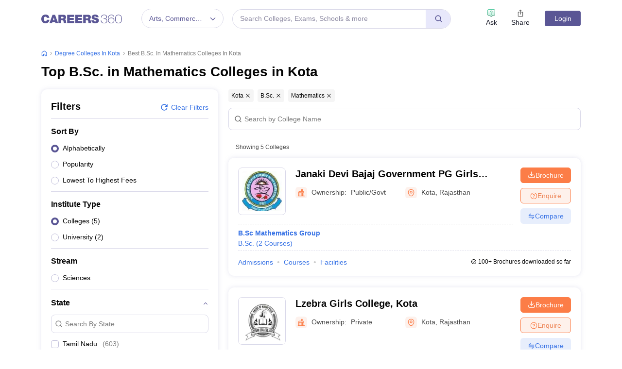

--- FILE ---
content_type: text/html; charset=UTF-8
request_url: https://geolocation-db.com/json/
body_size: 68
content:
{"country_code":"US","country_name":"United States","city":null,"postal":null,"latitude":37.751,"longitude":-97.822,"IPv4":"3.132.215.60","state":null}

--- FILE ---
content_type: text/html; charset=utf-8
request_url: https://www.google.com/recaptcha/api2/aframe
body_size: 182
content:
<!DOCTYPE HTML><html><head><meta http-equiv="content-type" content="text/html; charset=UTF-8"></head><body><script nonce="JNipPiviG46LLC9_jbvy7w">/** Anti-fraud and anti-abuse applications only. See google.com/recaptcha */ try{var clients={'sodar':'https://pagead2.googlesyndication.com/pagead/sodar?'};window.addEventListener("message",function(a){try{if(a.source===window.parent){var b=JSON.parse(a.data);var c=clients[b['id']];if(c){var d=document.createElement('img');d.src=c+b['params']+'&rc='+(localStorage.getItem("rc::a")?sessionStorage.getItem("rc::b"):"");window.document.body.appendChild(d);sessionStorage.setItem("rc::e",parseInt(sessionStorage.getItem("rc::e")||0)+1);localStorage.setItem("rc::h",'1769797616801');}}}catch(b){}});window.parent.postMessage("_grecaptcha_ready", "*");}catch(b){}</script></body></html>